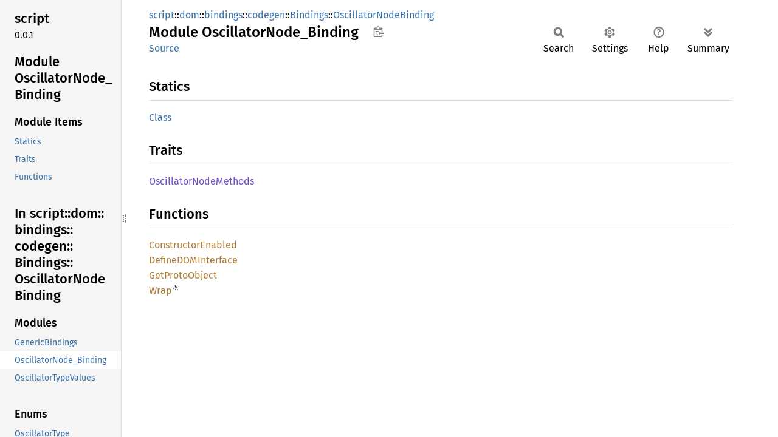

--- FILE ---
content_type: text/html; charset=utf-8
request_url: https://doc.servo.org/script/dom/bindings/codegen/Bindings/OscillatorNodeBinding/OscillatorNode_Binding/index.html
body_size: 1670
content:
<!DOCTYPE html><html lang="en"><head><meta charset="utf-8"><meta name="viewport" content="width=device-width, initial-scale=1.0"><meta name="generator" content="rustdoc"><meta name="description" content="API documentation for the Rust `OscillatorNode_Binding` mod in crate `script`."><title>script::dom::bindings::codegen::Bindings::OscillatorNodeBinding::OscillatorNode_Binding - Rust</title><script>if(window.location.protocol!=="file:")document.head.insertAdjacentHTML("beforeend","SourceSerif4-Regular-6b053e98.ttf.woff2,FiraSans-Italic-81dc35de.woff2,FiraSans-Regular-0fe48ade.woff2,FiraSans-MediumItalic-ccf7e434.woff2,FiraSans-Medium-e1aa3f0a.woff2,SourceCodePro-Regular-8badfe75.ttf.woff2,SourceCodePro-Semibold-aa29a496.ttf.woff2".split(",").map(f=>`<link rel="preload" as="font" type="font/woff2"href="../../../../../../../static.files/${f}">`).join(""))</script><link rel="stylesheet" href="../../../../../../../static.files/normalize-9960930a.css"><link rel="stylesheet" href="../../../../../../../static.files/rustdoc-e56847b5.css"><meta name="rustdoc-vars" data-root-path="../../../../../../../" data-static-root-path="../../../../../../../static.files/" data-current-crate="script" data-themes="" data-resource-suffix="" data-rustdoc-version="1.91.0 (f8297e351 2025-10-28)" data-channel="1.91.0" data-search-js="search-e256b49e.js" data-stringdex-js="stringdex-c3e638e9.js" data-settings-js="settings-c38705f0.js" ><script src="../../../../../../../static.files/storage-e2aeef58.js"></script><script defer src="../sidebar-items.js"></script><script defer src="../../../../../../../static.files/main-6dc2a7f3.js"></script><noscript><link rel="stylesheet" href="../../../../../../../static.files/noscript-263c88ec.css"></noscript><link rel="alternate icon" type="image/png" href="../../../../../../../static.files/favicon-32x32-eab170b8.png"><link rel="icon" type="image/svg+xml" href="../../../../../../../static.files/favicon-044be391.svg"></head><body class="rustdoc mod"><!--[if lte IE 11]><div class="warning">This old browser is unsupported and will most likely display funky things.</div><![endif]--><rustdoc-topbar><h2><a href="#">Module OscillatorNode_Binding</a></h2></rustdoc-topbar><nav class="sidebar"><div class="sidebar-crate"><h2><a href="../../../../../../../script/index.html">script</a><span class="version">0.0.1</span></h2></div><div class="sidebar-elems"><section id="rustdoc-toc"><h2 class="location"><a href="#">Module Oscillator<wbr>Node_<wbr>Binding</a></h2><h3><a href="#statics">Module Items</a></h3><ul class="block"><li><a href="#statics" title="Statics">Statics</a></li><li><a href="#traits" title="Traits">Traits</a></li><li><a href="#functions" title="Functions">Functions</a></li></ul></section><div id="rustdoc-modnav"><h2><a href="../index.html">In script::<wbr>dom::<wbr>bindings::<wbr>codegen::<wbr>Bindings::<wbr>Oscillator<wbr>Node<wbr>Binding</a></h2></div></div></nav><div class="sidebar-resizer" title="Drag to resize sidebar"></div><main><div class="width-limiter"><section id="main-content" class="content"><div class="main-heading"><div class="rustdoc-breadcrumbs"><a href="../../../../../../index.html">script</a>::<wbr><a href="../../../../../index.html">dom</a>::<wbr><a href="../../../../index.html">bindings</a>::<wbr><a href="../../../index.html">codegen</a>::<wbr><a href="../../index.html">Bindings</a>::<wbr><a href="../index.html">OscillatorNodeBinding</a></div><h1>Module <span>Oscillator<wbr>Node_<wbr>Binding</span>&nbsp;<button id="copy-path" title="Copy item path to clipboard">Copy item path</button></h1><rustdoc-toolbar></rustdoc-toolbar><span class="sub-heading"><a class="src" href="../../../../../../../src/script_bindings/home/runner/work/servo/servo/target/debug/build/script_bindings-6bde0c6d5732fa32/out/Bindings/OscillatorNodeBinding.rs.html#235">Source</a> </span></div><h2 id="statics" class="section-header">Statics<a href="#statics" class="anchor">§</a></h2><dl class="item-table"><dt><a class="static" href="static.Class.html" title="static script::dom::bindings::codegen::Bindings::OscillatorNodeBinding::OscillatorNode_Binding::Class">Class</a></dt></dl><h2 id="traits" class="section-header">Traits<a href="#traits" class="anchor">§</a></h2><dl class="item-table"><dt><a class="trait" href="trait.OscillatorNodeMethods.html" title="trait script::dom::bindings::codegen::Bindings::OscillatorNodeBinding::OscillatorNode_Binding::OscillatorNodeMethods">Oscillator<wbr>Node<wbr>Methods</a></dt></dl><h2 id="functions" class="section-header">Functions<a href="#functions" class="anchor">§</a></h2><dl class="item-table"><dt><a class="fn" href="fn.ConstructorEnabled.html" title="fn script::dom::bindings::codegen::Bindings::OscillatorNodeBinding::OscillatorNode_Binding::ConstructorEnabled">Constructor<wbr>Enabled</a></dt><dt><a class="fn" href="fn.DefineDOMInterface.html" title="fn script::dom::bindings::codegen::Bindings::OscillatorNodeBinding::OscillatorNode_Binding::DefineDOMInterface">DefineDOM<wbr>Interface</a></dt><dt><a class="fn" href="fn.GetProtoObject.html" title="fn script::dom::bindings::codegen::Bindings::OscillatorNodeBinding::OscillatorNode_Binding::GetProtoObject">GetProto<wbr>Object</a></dt><dt><a class="fn" href="fn.Wrap.html" title="fn script::dom::bindings::codegen::Bindings::OscillatorNodeBinding::OscillatorNode_Binding::Wrap">Wrap</a><sup title="unsafe function">⚠</sup></dt></dl></section></div></main><script defer src="https://static.cloudflareinsights.com/beacon.min.js/vcd15cbe7772f49c399c6a5babf22c1241717689176015" integrity="sha512-ZpsOmlRQV6y907TI0dKBHq9Md29nnaEIPlkf84rnaERnq6zvWvPUqr2ft8M1aS28oN72PdrCzSjY4U6VaAw1EQ==" data-cf-beacon='{"version":"2024.11.0","token":"2d16d07e80de4d1dbebd7e5eb915652a","r":1,"server_timing":{"name":{"cfCacheStatus":true,"cfEdge":true,"cfExtPri":true,"cfL4":true,"cfOrigin":true,"cfSpeedBrain":true},"location_startswith":null}}' crossorigin="anonymous"></script>
</body></html>

--- FILE ---
content_type: application/javascript; charset=utf-8
request_url: https://doc.servo.org/script/dom/bindings/codegen/Bindings/OscillatorNodeBinding/sidebar-items.js
body_size: -546
content:
window.SIDEBAR_ITEMS = {"enum":["OscillatorType"],"fn":["Wrap"],"mod":["GenericBindings","OscillatorNode_Binding","OscillatorTypeValues"],"trait":["OscillatorNodeMethods"],"type":["OscillatorOptions"]};